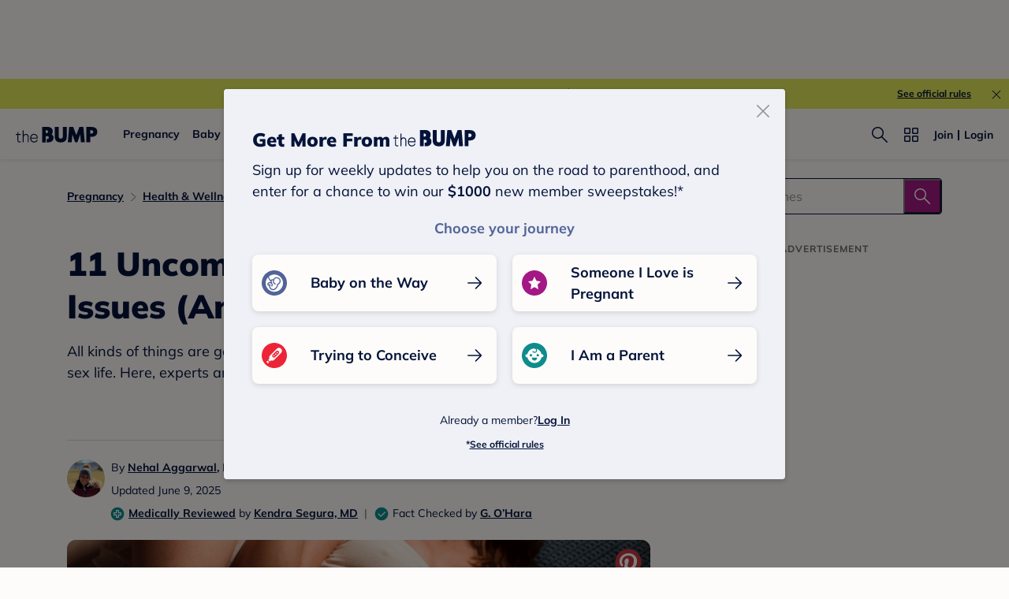

--- FILE ---
content_type: text/html; charset=utf-8
request_url: https://www.google.com/recaptcha/api2/aframe
body_size: 267
content:
<!DOCTYPE HTML><html><head><meta http-equiv="content-type" content="text/html; charset=UTF-8"></head><body><script nonce="zzUHlsJWyEqA5PImcmZ5Og">/** Anti-fraud and anti-abuse applications only. See google.com/recaptcha */ try{var clients={'sodar':'https://pagead2.googlesyndication.com/pagead/sodar?'};window.addEventListener("message",function(a){try{if(a.source===window.parent){var b=JSON.parse(a.data);var c=clients[b['id']];if(c){var d=document.createElement('img');d.src=c+b['params']+'&rc='+(localStorage.getItem("rc::a")?sessionStorage.getItem("rc::b"):"");window.document.body.appendChild(d);sessionStorage.setItem("rc::e",parseInt(sessionStorage.getItem("rc::e")||0)+1);localStorage.setItem("rc::h",'1769117148992');}}}catch(b){}});window.parent.postMessage("_grecaptcha_ready", "*");}catch(b){}</script></body></html>

--- FILE ---
content_type: application/javascript; charset=UTF-8
request_url: https://www.thebump.com/the-bump-web/_next/static/chunks/7143-2a17b7b94d7cfccf.js
body_size: 3820
content:
"use strict";(self.webpackChunk_N_E=self.webpackChunk_N_E||[]).push([[7143],{17143:function(e,t,a){a.d(t,{ZP:function(){return $}});var r=a(61421),i=a(75606),n=a(52541),o=a(93419),s=a(47538),c=a(55658),d=a(7831),l=a(81777),p=a(51940),u=a(76042),g=a(3323),m=a.n(g),f=a(31119),h=a.n(f),b=a(21902),x=a(18130),y=a.n(x),v=a(60557),j=a.n(v),w=a(39468),I=a.n(w),P=a(68392),k=a.n(P),C=a(76794),O=a(83401),T=a(87355),Z=a(11598),M=[".card-list.jsx-3216793716 #card-list-container{display:grid;-webkit-box-pack:center;-webkit-justify-content:center;-ms-flex-pack:center;justify-content:center;-webkit-align-items:end;-webkit-box-align:end;-ms-flex-align:end;align-items:end;grid-row-gap:32px;grid-column-gap:32px;margin-bottom:32px;grid-template-columns:repeat(auto-fill,minmax(auto,300px));}",".card-ad.rectbtf.jsx-3216793716{padding-bottom:0;}",".card-ad.leadbtf.jsx-3216793716{padding-bottom:0px;margin-left:-10px;}",".card-ad-title.leadbtf.jsx-3216793716{margin-top:0px;}",".card-list.white-bg.jsx-3216793716 #card-list-container{grid-row-gap:48px;}",".card-list.white-bg.jsx-3216793716 .spotlight-item{margin-right:0;}",".long-ad .space-holder{width:100%;height:74px;}",".square-ad .space-holder{width:100%;height:274px;}",".advertisement.ad-call-finished + .space-holder{display:none;}",".space-holder .title{color:var(--color-dark-gray600);text-align:center;}","@media (min-width:768px){.card-list.jsx-3216793716 #card-list-container{margin:0 48px 32px;}.card-ad.leadbtf.jsx-3216793716{margin-left:-48px;}.card-list.jsx-3216793716 .wrapper{grid-column-start:1;grid-column-end:3;}.card-list.white-bg.jsx-3216793716 .rectbtf.adText{margin-bottom:26px;}.card-list.white-bg.jsx-3216793716 .rectbtf.slotHolder{padding-bottom:88px;}.square-ad{width:300px;}.ad-wrapper.long-ad{grid-column:1 / 3;}.long-ad .space-holder{height:114px;}.card-list.white-bg.jsx-3216793716 .square-ad .space-holder{height:381px;}}"];M.__hash="3216793716";var A=M,S=a(53704),_=["adConfig","sectionType","carouselItemType"],L=["adConfig","sectionType","carouselItemType"];function N(e){var t=function(){if("undefined"===typeof Reflect||!Reflect.construct)return!1;if(Reflect.construct.sham)return!1;if("function"===typeof Proxy)return!0;try{return Boolean.prototype.valueOf.call(Reflect.construct(Boolean,[],(function(){}))),!0}catch(e){return!1}}();return function(){var a,r=(0,p.Z)(e);if(t){var i=(0,p.Z)(this).constructor;a=Reflect.construct(r,arguments,i)}else a=r.apply(this,arguments);return(0,l.Z)(this,a)}}function D(e,t){var a=Object.keys(e);if(Object.getOwnPropertySymbols){var r=Object.getOwnPropertySymbols(e);t&&(r=r.filter((function(t){return Object.getOwnPropertyDescriptor(e,t).enumerable}))),a.push.apply(a,r)}return a}function E(e){for(var t=1;t<arguments.length;t++){var a=null!=arguments[t]?arguments[t]:{};t%2?D(Object(a),!0).forEach((function(t){(0,u.Z)(e,t,a[t])})):Object.getOwnPropertyDescriptors?Object.defineProperties(e,Object.getOwnPropertyDescriptors(a)):D(Object(a)).forEach((function(t){Object.defineProperty(e,t,Object.getOwnPropertyDescriptor(a,t))}))}return e}var U="jsx-".concat(A.__hash),R=I()((function(){return Promise.resolve().then(a.bind(a,76794)).then((function(e){return e.AdCard}))}),{ssr:!1,loading:function(){return null},loadableGenerated:{webpack:function(){return[76794]}}}),z={"white-bg":a(56577).Z,"orange-bg":a(18135).Z},W=[2,5,10,13],q=[2,5,11],H=[7,13],V=[8,14],B=function(e){return e?(0,S.jsx)("div",{className:"space-holder tbf_O2d tbf_O2m",children:(0,S.jsx)("div",{className:"title",children:"ADVERTISEMENT"})}):null},F=b.memo((function(e){var t=e.adType,a=e.adCount,r=e.adTitleClass,i=e.isMiscarriage,n=e.isMobile,o=e.posType,s=e.adIdType,c=e.stage,d=e.isNeedPageType,l=e.articleType,p=e.adUnit1,u=e.adUnit2,g=e.sid,m=e.dimensions,f=e.adopsqa,h=e.isReserveSpace,x=e.pillarAd,y=n?C.AdUtils.dimensionsSpecs.RecommendedContent.mobile:C.AdUtils.dimensionsSpecs.RecommendedContent.desktop,v=o||"".concat(n?"m":"").concat(t),j=C.AdUtils.generateAdParams(E(E({adId:s?"".concat(s,"-").concat(a):"",stage:c,pos:"".concat(v).concat(a),dimensions:m||y[t]},d&&{pageType:(0,T.C2)(l)}),{},{category:x,adUnit1:p,adUnit2:u,sid:g,adopsqa:f}),n),w=(0,b.useState)("block"),I=w[0],P=w[1];return(0,S.jsxs)("div",{className:"ad-wrapper ".concat(r," ").concat("leadbtf"===t?"long-ad":"square-ad"),style:{display:I},children:[(0,S.jsx)(R,E(E(E(E({adBottomClass:"".concat(U," card-ad ").concat(t),adParams:j,adTitleClass:"".concat(U," card-ad-title ").concat(t," ").concat(r||""),setDisplayAd:function(e){P(e?"block":"none")}},!n&&"leadbtf"===t&&{style:{gridColumnStart:1,gridColumnEnd:3}}),i&&{style:{display:"none"}}),h&&{initialAdDisplay:"none"}),{},{isOpenAdObserver:n&&1===a})),B(h)]})})),G=function(e){var t=e.isMobile,a=e.adopsqa,r=e.adCommonConfig,i=e.perPage,n=e.isMiscarriage,o=e.commonTrackData,s=e.isNeedPageType,c=e.isNeedAllAds,d=e.innerAdConfig,l=void 0===d?{}:d,p=e.carouselItemType,u=e.trackVisibleEvent,g=e.trackClickEvent,m=e.isReserveSpace,f=e.pillarAd;return function(e){var d=e.card,h=e.index,b=c&&function(e){var t=e.index,a=e.perPage,r=e.isMobile,i=t%a,n=parseInt(t/a),o=r?q:W,s=r?3:4;return!!o.includes(i)&&{adCount:n*s+o.indexOf(i)+1}}({index:h,perPage:i,isMobile:t}),x=c&&function(e){var t=e.index,a=e.perPage,r=e.isMobile,i=t%a,n=parseInt(t/a),o=r?V:H;return!!o.includes(i)&&{adCount:2*n+o.indexOf(i)+1}}({index:h,perPage:i,isMobile:t}),y=z[p||"orange-bg"];return(0,S.jsxs)(S.Fragment,{children:[(0,S.jsx)(y,E(E(E({card:d,index:h},u&&{trackVisibleEvent:function(){u({index:h,card:d})}}),g&&{trackClickEvent:function(){g({index:h,card:d})}}),{},{commonTrackData:o,isMiscarriage:n})),b&&(0,S.jsx)(F,E(E(E({adType:"rectbtf",adopsqa:a,isMiscarriage:n,isMobile:t,isNeedPageType:s,isReserveSpace:m,pillarAd:f},l),b),r)),x&&(0,S.jsx)(F,E(E({adType:"leadbtf",adopsqa:a,isMiscarriage:n,isMobile:t,isNeedPageType:s,isReserveSpace:m,pillarAd:f},x),r))]})}},K=function(e){(0,d.Z)(a,e);var t=N(a);function a(){var e;(0,o.Z)(this,a);for(var s=arguments.length,d=new Array(s),l=0;l<s;l++)d[l]=arguments[l];return e=t.call.apply(t,[this].concat(d)),(0,u.Z)((0,c.Z)(e),"lazyLoadInstance",null),(0,u.Z)((0,c.Z)(e),"shouldUpdateImageToLoad",!1),(0,u.Z)((0,c.Z)(e),"adCommonConfig",null),(0,u.Z)((0,c.Z)(e),"SpotlightItem",null),(0,u.Z)((0,c.Z)(e),"state",{items:[],total:0,page:1,perPage:1,isLoadingList:!0}),(0,u.Z)((0,c.Z)(e),"initArticleList",(0,n.Z)(h().mark((function t(){var a,r,n,o,s,c,d,l,p,u,g,m,f,b,x,y,v,w,I,P,C,O,T,M,A,S,L,N,D,U,R,z,W,q,H;return h().wrap((function(t){for(;;)switch(t.prev=t.next){case 0:return a=e.props,r=a.curatedRecommendations,n=a.stage,o=a.listConfig,s=a.isMobile,c=a.adopsqa,d=a.adUnit1,l=a.adUnit2,p=a.sid,u=a.isNeedPageType,g=a.isNeedAllAds,m=a.commonTrackData,f=a.trackVisibleEvent,b=a.trackClickEvent,x=a.getListAction,y=a.isReserveSpace,v=a.pillarAd,w=a.dynamicArticlesData,P=(I=o||{}).adConfig,C=void 0===P?{}:P,I.sectionType,O=I.carouselItemType,T=(0,i.Z)(I,_),t.next=4,x(E(E({},T),{},{isMobile:s,perPage:s?15:14,curatedRecommendations:r,dynamicArticlesData:w,adConfig:{withoutAd:!0}}));case 4:M=t.sent,A=M.items,S=M.total,L=M.page,N=M.perPage,e.lazyLoadInstance=new(k())({elements_selector:".lazy-image"}),D=A[0],U=d||j()(D,"dfp_sites.web",""),R=l||j()(D,"dfp_zones.web",""),z=p||j()(D,"slug"),W=j()(D,"article_type"),q=(0,Z.BH)(D),H={adUnit1:U,adUnit2:R,sid:z,articleType:W,stage:n},e.SpotlightItem=G({adCommonConfig:H,isMobile:s,adopsqa:c,perPage:s?15:14,isMiscarriage:q,isNeedPageType:u,isNeedAllAds:g,innerAdConfig:{dimensions:C.dimensions||[300,250]},carouselItemType:O,commonTrackData:m,trackVisibleEvent:f,trackClickEvent:b,isReserveSpace:y,pillarAd:v}),e.shouldUpdateImageToLoad=!0,e.setState({items:A,total:S,page:L,perPage:N,isLoadingList:!1});case 20:case"end":return t.stop()}}),t)})))),(0,u.Z)((0,c.Z)(e),"isLoadMoreCards",(function(){var t=e.state;return t.total>t.items.length})),(0,u.Z)((0,c.Z)(e),"loadMoreCards",(0,n.Z)(h().mark((function t(){var a,n,o,s,c,d,l,p,u,g,m;return h().wrap((function(t){for(;;)switch(t.prev=t.next){case 0:return a=e.props,n=a.listConfig,o=a.isMobile,s=a.getListAction,(c=n||{}).adConfig,c.sectionType,c.carouselItemType,d=(0,i.Z)(c,L),l=e.state.page,t.next=5,s(E(E({},d),{},{isMobile:o,page:l+1,perPage:o?15:14,adConfig:{withoutAd:!0}}));case 5:p=t.sent,u=p.items,g=p.page,m=p.perPage,e.shouldUpdateImageToLoad=!0,e.setState((function(e){return{items:[].concat((0,r.Z)(e.items),(0,r.Z)(u)),page:g,perPage:m}}));case 11:case"end":return t.stop()}}),t)})))),e}return(0,s.Z)(a,[{key:"componentDidMount",value:function(){this.initArticleList()}},{key:"componentDidUpdate",value:function(){this.shouldUpdateImageToLoad&&(this.lazyLoadInstance.update(),this.shouldUpdateImageToLoad=!1)}},{key:"render",value:function(){var e=(this.props.listConfig||{}).carouselItemType,t=this.state,a=t.items,r=t.total,i=t.page;if(t.isLoadingList)return(0,S.jsx)(O.T,{});var n=this.SpotlightItem;return!!r&&(0,S.jsxs)("div",{className:"jsx-".concat(A.__hash)+" "+"card-list ".concat(e),children:[(0,S.jsx)(y(),{hasMore:this.isLoadMoreCards(),id:"card-list-container",loadMore:this.loadMoreCards,loader:(0,S.jsx)(O.T,{},i),pageStart:0,children:a.map((function(e,t){return(0,S.jsx)(n,{card:e,index:t},e.slug)}))}),(0,S.jsx)(m(),{id:A.__hash,children:A})]})}}]),a}(b.PureComponent),$=K},66209:function(e,t,a){a.r(t),a.d(t,{cardImageHeight:function(){return o},cardImageWidth:function(){return n},cardItemHeight:function(){return i},cardItemMargin:function(){return s},cardItemMobileMargin:function(){return c},cardItemWidth:function(){return r}});var r=300,i=375,n=300,o=278,s=24,c=8;t.default={cardItemWidth:r,cardItemHeight:i,cardImageWidth:n,cardImageHeight:o,cardItemMargin:s,cardItemMobileMargin:c}},56577:function(e,t,a){a.d(t,{Z:function(){return b}});var r=a(76042),i=a(71188),n=a(21902),o=a(6474),s=a(71237),c=a(92932),d=a(80670),l=a(11598),p=a(97764),u=a(66209),g=p.ZP.div.withConfig({displayName:"styles__StyledWhiteBgCardWrap",componentId:"sc-9v8zah-0"})((function(e){return(0,p.iv)(["position:relative;margin-right:","px;flex:0 0 ","px;width:","px;a img.card-img{display:block;width:","px;height:","px;}.ad-text{margin-bottom:12px;text-align:center;}.card-img{object-fit:cover;}.card-title{text-align:center;color:var(--color-navy);text-decoration-line:underline;margin-top:20px;height:54px;overflow:hidden;}&:hover .card-title{color:var(--color-navy-hover);}&:hover .card-img{opacity:0.4;}.small-grey-title{text-transform:uppercase;color:var(--color-dark-gray600);}@media (min-width:768px){margin-right:","px;}"],u.cardItemMobileMargin,e.carouselSize||u.cardItemWidth,e.carouselSize||u.cardItemWidth,e.carouselSize||u.cardImageWidth,e.carouselSize||u.cardImageHeight,u.cardItemMargin)})),m=a(53704);function f(e,t){var a=Object.keys(e);if(Object.getOwnPropertySymbols){var r=Object.getOwnPropertySymbols(e);t&&(r=r.filter((function(t){return Object.getOwnPropertyDescriptor(e,t).enumerable}))),a.push.apply(a,r)}return a}function h(e){for(var t=1;t<arguments.length;t++){var a=null!=arguments[t]?arguments[t]:{};t%2?f(Object(a),!0).forEach((function(t){(0,r.Z)(e,t,a[t])})):Object.getOwnPropertyDescriptors?Object.defineProperties(e,Object.getOwnPropertyDescriptors(a)):f(Object(a)).forEach((function(t){Object.defineProperty(e,t,Object.getOwnPropertyDescriptor(a,t))}))}return e}var b=(0,o.$j)((function(e){return{isSupportWebPImage:e.layout.isSupportWebPImage}}))((function(e){var t=e.trackVisibleEvent,a=e.trackClickEvent,r=e.carouselSize,o=e.card,p=e.isLazyLoadImage,u=e.isOpenOnNewTab,f=e.className,b=void 0===f?"":f,x=e.carouselImageClassName,y=e.isSupportWebPImage,v=(0,n.useState)(0),j=v[0],w=v[1],I=(0,s.Z)({threshold:50}),P=(0,i.Z)(I,2),k=P[0],C=P[1];k&&0===j&&(null===t||void 0===t||t(),w(j+1));var O=(0,l.KT)(o),T=O.url||O.mobile_url;return(0,m.jsxs)(g,{carouselSize:r,className:"spotlight-item slide ".concat(b),onClick:a,ref:C,children:[o.is_sponsored?(0,m.jsx)("div",{className:"small-grey-title ad-text tbf_O2d tbf_O2m",children:"Advertisement"}):"",(0,m.jsxs)("a",h(h({href:o.content_url},u&&{target:"_blank"}),{},{children:[(0,m.jsx)(c.Du,{alt:O.alt_text||o.title,className:"card-img ".concat(x),isLazyLoad:p,isSupportWebPImage:y,src:T}),(0,m.jsx)("div",{className:"card-title tbf_L1d tbf_L1m",children:o.title&&(0,m.jsx)(d.Z,{childText:"",maxLine:2,removeATag:!0,text:o.title})})]}))]})}))}}]);

--- FILE ---
content_type: application/javascript; charset=UTF-8
request_url: https://www.thebump.com/the-bump-web/_next/static/chunks/7174-4105a4134d9d112d.js
body_size: 4124
content:
"use strict";(self.webpackChunk_N_E=self.webpackChunk_N_E||[]).push([[7174],{7174:function(e,r,a){a.d(r,{Z:function(){return G}});var t=a(76042),i=a(20386),o=a.n(i),n=a(53685),c=a(13876),l=a(48807),s=a(11598),d=a(93419),p=a(47538),h=a(55658),m=a(7831),g=a(81777),f=a(51940),u=a(21902),x=a(6474),v=a(10353),w=a.n(v),b=a(12576),y=a.n(b),k=a(37002),j=a.n(k),N=a(83550),_=a(97764),C=_.ZP.div.withConfig({displayName:"styles__StyledAuthor",componentId:"sc-3limbv-0"})([".author-info a.a-name{text-decoration:underline;}.new-label{margin-left:4px;}.time{display:inline;}&.off-white-font,&.off-white-font a.a-name{color:var(--color-off-white);}&.off-white-font a.a-name:active{color:var(--color-dark-gray300);}.author-info .new-label-wrapper{display:inline-block;}.author-info{line-height:25px !important;margin-top:-2px;margin-bottom:-2px;}.author-info .a-by{margin-right:4px;}@media (min-width:768px){.a-split-line{margin:0 8px;color:var(--color-dark-gray400);}&.off-white-font a.a-name:hover{color:var(--color-dark-gray300);}.new-label{margin-left:8px;}.author-info .a-by{margin-left:2px;}}@media (max-width:767px){.a-split-line{margin:0 4px;color:var(--color-dark-gray400);}}"]),I=a(53704);function P(e){var r=function(){if("undefined"===typeof Reflect||!Reflect.construct)return!1;if(Reflect.construct.sham)return!1;if("function"===typeof Proxy)return!0;try{return Boolean.prototype.valueOf.call(Reflect.construct(Boolean,[],(function(){}))),!0}catch(e){return!1}}();return function(){var a,t=(0,f.Z)(e);if(r){var i=(0,f.Z)(this).constructor;a=Reflect.construct(t,arguments,i)}else a=t.apply(this,arguments);return(0,g.Z)(this,a)}}var T=j()().publicRuntimeConfig.bumpHost,L=function(e){(0,m.Z)(a,e);var r=P(a);function a(){var e;(0,d.Z)(this,a);for(var i=arguments.length,o=new Array(i),n=0;n<i;n++)o[n]=arguments[n];return e=r.call.apply(r,[this].concat(o)),(0,t.Z)((0,h.Z)(e),"getUrl",(function(e){return"".concat(T,"/author/").concat(e)})),e}return(0,p.Z)(a,[{key:"renderNewLabel",value:function(){var e=this.props,r=e.updatedTime,a=e.updatedTimeCopy;return y()().diff(y()(r),"days")<=30&&"Published"===a?(0,I.jsx)(N.e5,{className:"new-label tbf_O2d tbf_O2m"}):""}},{key:"render",value:function(){var e=this.props,r=e.contributor,a=e.isMobile,t=e.updatedTimeCopy,i=e.updatedTime,n=e.variant,c=void 0===n?"light":n;if(w()(r))return null;var l=r.title;r.title&&l===r.title&&(l=", ".concat(r.title));var d=145;if(!a){var p=r.name&&r.name.length,h=l&&l.length;h?p+h>d&&(p>=142?(r.name=r.name.slice(0,142)+"...",l=""):l=l.slice(0,d-r.name-3)):r.name=p>d?r.name.slice(0,142)+"...":r.name}var m="dark"===c,g=o()("author-container tbf_B3d tbf_B3m",m&&"off-white-font");return(0,I.jsx)(I.Fragment,{children:(0,I.jsx)(C,{className:g,children:(0,I.jsxs)("div",{className:"author-info tbf_B3d tbf_B3m",children:[(0,I.jsx)("span",{className:"a-by",children:"By"}),(0,I.jsx)("a",{className:"a-name tbf_L3d tbf_L3m",href:this.getUrl(r.slug),children:r.name}),(0,I.jsx)("span",{className:"a-title",children:l}),(0,I.jsx)("span",{className:"a-split-line",children:"|"}),(0,I.jsxs)("span",{className:"time tbf_B3d tbf_B3m",children:[t," ",(0,s.p6)(i)]}),this.renderNewLabel()]})})})}}]),a}(u.PureComponent);(0,t.Z)(L,"defaultProps",{contributor:{},updatedTime:"",updatedTimeCopy:"Published"});var Z=(0,x.$j)((function(e){return{isMobile:e.layout.isMobile}}),null)(L),O=a(60557),B=a.n(O),S=a(92932),R=a(64385),U=a(44378),M=_.ZP.div.withConfig({displayName:"styles__StyledImgAndCredit",componentId:"sc-1aj8yeq-0"})([".photo-credit-container{margin-top:8px;line-height:16px;color:var(--color-dark-gray500);font-size:12px;}.photo-credit-container a:active{color:var(--color-dark-gray400);}.photo-credit-container a{color:var(--color-dark-gray500);font-weight:700;text-decoration:underline;}.image-container{height:0;padding-bottom:",";position:relative;overflow:hidden;}.lazyImgContainer:global(img.lazy-image:not(.loaded)){min-width:100%;width:100%;}.img-and-credit .image-container img{object-fit:cover;border-radius:4px;border:1px solid var(--color-navy);display:block;width:100%;height:100%;object-position:top;}.img-and-credit{position:relative;}.img-and-credit .photo-credit-container .grey{color:var(--color-dark-gray500);}@media (max-width:767px){.img-and-credit .image-container img{position:absolute;}}@media (min-width:768.1px){width:540px;.img-and-credit .image-container img{width:520px;border-radius:8px;height:292px;}.img-and-credit{height:100%;padding:24px 20px 16px 0;align-self:center;}.img-and-credit .image-container{padding-bottom:unset;height:fit-content;}.photo-credit-container{max-width:1280px;text-align:right;color:var(--color-dark-gray500);overflow:hidden;text-overflow:ellipsis;display:-webkit-box;-webkit-line-clamp:2;-webkit-box-orient:vertical;}.photo-credit-container a:hover{color:var(--color-dark-gray400);}}"],(function(e){return e.ratio})),A=(0,x.$j)((function(e){return{isSupportWebPImage:e.layout.isSupportWebPImage}}))((function(e){var r=e.isMobile,a=void 0!==r&&r,t=e.isInApp,i=void 0!==t&&t,o=e.isShowPinterest,n=void 0===o||o,c=e.isLazyLoad,l=void 0!==c&&c,d=e.slidesLength,p=void 0===d?0:d,h=e.isNews,m=void 0!==h&&h,g=e.contentUrl,f=e.socialTitle,u=e.imageUrl,x=e.photoCredit,v=e.ratio,w=e.alt,b=e.quality,y=e.isSupportWebPImage,k=e.extraTrackingData,j=p>0,N=v||(a?"".concat(56.25,"%"):1),_=(B()(x,"name","")||"").replace("Photo Credit: ",""),C=B()(x,"link",""),P=(0,s._c)(C)?"nofollow":"";return(0,I.jsx)(M,{ratio:N,children:(0,I.jsxs)("div",{className:"img-and-credit",children:[(0,I.jsx)("div",{className:"image-container",children:(0,I.jsx)(S.Du,{alt:w,isLazyLoad:!1,isSupportWebPImage:y,linkUrl:x.link,quality:b,src:u})}),_&&(0,I.jsxs)("div",{className:"photo-credit-container tbf_B4d tbf_B4m",children:["Image:"," ",C?(0,I.jsx)("a",{href:C,rel:P,target:"_blank",children:_}):(0,I.jsx)("span",{className:"grey",children:_})]}),n&&(0,I.jsx)(R.Z,{contentUrl:g,extraTrackingData:k,isInApp:i,isLazyLoad:l,isNew:!0,mediaLink:u,socialTitle:f}),j&&(0,I.jsx)(U.Z,{count:p,isNewFont:!0,isNewStyle:!0,isNews:m})]})})})),D=a(20397),F=_.ZP.div.withConfig({displayName:"styles__StyledMedicalAndFactChecker",componentId:"sc-1xhm8r3-0"})([".space{height:4px;}a{text-decoration:underline;}.other-icon svg path{fill:var(--color-aqua);}&.in-dark-bg,&.in-dark-bg a{color:var(--color-off-white);}&.in-dark-bg a:active{color:var(--color-dark-gray300);}.other-icon{margin:0 4px 0 0;vertical-align:bottom;}@media (min-width:768px){.space{display:none;}&.in-dark-bg a:hover{color:var(--color-dark-gray300);}.m-f-wrapper{display:flex;max-width:720px;overflow:hidden;align-items:center;}.medicalReviewerName,.factCheckerName{white-space:nowrap;overflow:hidden;text-overflow:ellipsis;cursor:pointer;}.m-f-wrapper > span,.m-f-wrapper > a{white-space:nowrap;}.split-line{margin:0 8px;color:var(--color-dark-gray400);}&.in-dark-bg .split-line{color:var(--color-off-white);}}@media (max-width:768px){.split-line{display:none;}}"]);function q(e){var r=function(){if("undefined"===typeof Reflect||!Reflect.construct)return!1;if(Reflect.construct.sham)return!1;if("function"===typeof Proxy)return!0;try{return Boolean.prototype.valueOf.call(Reflect.construct(Boolean,[],(function(){}))),!0}catch(e){return!1}}();return function(){var a,t=(0,f.Z)(e);if(r){var i=(0,f.Z)(this).constructor;a=Reflect.construct(t,arguments,i)}else a=t.apply(this,arguments);return(0,g.Z)(this,a)}}var z=j()().publicRuntimeConfig.bumpHost,H=function(e){(0,m.Z)(a,e);var r=q(a);function a(){var e;(0,d.Z)(this,a);for(var i=arguments.length,o=new Array(i),n=0;n<i;n++)o[n]=arguments[n];return e=r.call.apply(r,[this].concat(o)),(0,t.Z)((0,h.Z)(e),"getUrl",(function(e){return"".concat(z,"/author/").concat(e)})),e}return(0,p.Z)(a,[{key:"render",value:function(){var e=this.props,r=e.medicalReviewer,a=void 0===r?{}:r,t=e.factChecker,i=void 0===t?{}:t,n=e.variant,c=void 0===n?"light":n;if(w()(a)&&w()(i))return null;var l="dark"===c,s=l?D.Medical:D.NewMedical,d=l?D.FactChecker:D.NewFactChecker,p=o()("m-f-container tbf_B3d tbf_B3m",l&&"in-dark-bg");return(0,I.jsx)(F,{className:p,children:(0,I.jsxs)("div",{className:"m-f-wrapper",children:[a.name&&(0,I.jsxs)(I.Fragment,{children:[(0,I.jsx)(s,{className:"other-icon medical-i",height:"20",width:"20"}),(0,I.jsx)("a",{className:"tbf_L3d tbf_L3m",href:"/a/editorial-and-medical-review-process",children:"Medically Reviewed"}),(0,I.jsx)("span",{children:"\xa0by\xa0"}),(0,I.jsx)("a",{className:"medicalReviewerName tbf_L3d tbf_L3m",href:this.getUrl(a.slug),children:a.name})]}),a.name&&i.name&&(0,I.jsx)("span",{className:"split-line",children:"|"}),a.name&&i.name&&(0,I.jsx)("div",{className:"space"}),i.name&&(0,I.jsxs)(I.Fragment,{children:[(0,I.jsx)(d,{className:"other-icon",height:"20",width:"20"}),(0,I.jsx)("span",{children:"Fact Checked by\xa0"}),(0,I.jsx)("a",{className:"factCheckerName tbf_L3d tbf_L3m",href:this.getUrl(i.slug),children:i.name})]})]})})}}]),a}(u.PureComponent);(0,t.Z)(H,"defaultProps",{updatedTime:"",updatedTimeCopy:"Published"});var E=H,V=_.ZP.div.withConfig({displayName:"styles__StyledContentHeader",componentId:"sc-2cfjs6-0"})(['margin:0 auto 24px;.content-wrapper{padding:16px 20px;text-align:center;background:var(--color-aqua);}&.dark .content-wrapper{background:var(--color-navy);color:var(--color-off-white);}.author-container{margin:16px 0 0;}.m-f-container{margin:4px 0 0;}&.light .content-wrapper{background:var(--color-powder);}& .title{margin:0;}.dek{padding:8px 0 0;margin-bottom:20px;text-transform:none;}.clickable-jw-player .video-container .container.playerContainer{padding:0;margin:0px;background:var(--color-powder);}.clickable-jw-player .photo-credit{margin-top:8px;line-height:16px;color:rgb(138,138,138);font-size:12px;padding:0 20px;}.header-bg-section .shareBtn{right:8px;top:8px;}.fw-save-article-icon-wrapper{margin-top:20px;margin-bottom:16px;}.fw-save-article-icon-wrapper .container{justify-content:center;}.fw-header-share .shareIcon:last-child{margin-right:0;}.fw-header-share .shareIcon{margin-right:20px;}.fw-header-share .shareIcon .icon:hover{background:var(--color-magenta-hover);}.fw-header-share .shareIcon .icon{width:36px;height:36px;background:var(--color-magenta);}.fw-header-share .shareIcon .icon .svg-icon,.fw-header-share .shareIcon .icon .svg-icon svg{width:24px;height:24px;}@media (max-width:768px){.clickable-jw-player .video-container{margin-right:-20px;margin-left:-20px;}.clickable-jw-player{width:calc(100vw - 40px);min-height:211px;}.clickable-jw-player .lazyload-placeholder{height:211px !important;}}@media (min-width:768.1px){margin:0;.clickable-jw-player .video-container{margin-top:54px;}.clickable-jw-player{width:520px;}.bg-wrapper{background:var(--color-powder);}&.dark .bg-wrapper{background:var(--color-navy);}.header-bg-section{margin:0 auto;display:flex;height:378px;width:fit-content;}.header-bg-section .shareBtn{right:28px;top:32px;}.content-wrapper{max-width:740px;padding:16px 16px 16px 20px;text-align:left;display:flex;flex-flow:column;justify-content:space-between;}.other-section .m-f-container{margin:8px 0 0;}.title-dek-section .dek{margin-bottom:16px;padding:12px 0 0;}.copyLink .tooltip{left:-32px;}&.has-sponsor-logo .header-bg-section{min-height:348px;height:unset;}&.has-sponsor-logo .imageContainer-wrapper .imageContainer img{min-height:348px;height:100%;}.author-container{margin:0;}.fw-header-share .inner{width:fit-content;}.fw-header-share{display:flex;margin-top:12px;}.fw-save-article-icon-wrapper{margin-bottom:0;margin-top:0;margin-right:20px;}.content-wrapper .tooltip{border-radius:4px;border:none;box-shadow:0px 0px 4px 0px rgba(0,0,0,0.25);left:-29px;top:-41px;}.content-wrapper .tooltip::after{position:absolute;content:"";border-left:4px solid transparent;border-right:4px solid transparent;border-top:6px solid var(--color-off-white);filter:drop-shadow(0 2px 2px rgba(0,0,0,0.25));border-color:var(--color-off-white) transparent transparent transparent;}}@media (min-width:1280px){.content-wrapper{min-width:740px;}}']);function W(e,r){var a=Object.keys(e);if(Object.getOwnPropertySymbols){var t=Object.getOwnPropertySymbols(e);r&&(t=t.filter((function(r){return Object.getOwnPropertyDescriptor(e,r).enumerable}))),a.push.apply(a,t)}return a}function $(e){for(var r=1;r<arguments.length;r++){var a=null!=arguments[r]?arguments[r]:{};r%2?W(Object(a),!0).forEach((function(r){(0,t.Z)(e,r,a[r])})):Object.getOwnPropertyDescriptors?Object.defineProperties(e,Object.getOwnPropertyDescriptors(a)):W(Object(a)).forEach((function(r){Object.defineProperty(e,r,Object.getOwnPropertyDescriptor(a,r))}))}return e}var G=function(e){var r=e.isMobile,a=void 0!==r&&r,t=e.isInApp,i=void 0!==t&&t,d=e.sponsoredTagSlug,p=void 0===d?"":d,h=e.isShowPinterest,m=void 0===h||h,g=e.isLazyLoad,f=void 0!==g&&g,u=e.variant,x=void 0===u?"dark":u,v=e.adopsqa,w=e.className,b=e.requestUrl,y=e.saveArticleIconParams,k=void 0===y?{}:y,j=e.heroSectionVideoId,N=void 0!==j&&j,_=e.BMHHHeroSectionVideoId,C=e.shareExtraTrackingData,P=e.extraTrackingData,T=e.isFullDek,L=void 0!==T&&T,O=e.TitleTag,B=void 0===O?"h1":O,S=e.slidesLength,R=void 0===S?0:S,U=e.isNews,M=void 0!==U&&U,D=e.contentUrl,F=e.socialTitle,q=e.primaryImageInfo,z=e.slug,H=e.title,W=e.dek,G=e.contributor,J=e.medicalReviewer,K=e.factChecker,Q=e.updatedTime,X=e.updatedTimeCopy,Y=e.category,ee=q.photoCredit,re=q.imageUrl,ae=q.imageAlt,te=q.ratio,ie=ee.name||ee?"with-photo-credit":"",oe=(null===W||void 0===W?void 0:W.length)>160&&!L?W.slice(0,160)+"...":W,ne=(null===H||void 0===H?void 0:H.length)>70?H.slice(0,70)+"...":H,ce=function(){return N||_?function(e){var r=e.heroVideoId,a=s.TF[z],t=s.kd[z],i=r.videoId,o=r.type,n=r.customProps,l=void 0===n?{}:n;return(0,I.jsxs)("div",{className:"clickable-jw-player",children:[(0,I.jsx)(c.Z,{customProps:l,position:t,type:o,videoId:i}),a&&(0,I.jsx)("div",{className:"photo-credit",children:a})]})}({heroVideoId:N||_}):(0,I.jsx)(A,$($({alt:ae||"Hero Image",contentUrl:D,imageUrl:re,isInApp:i,isLazyLoad:f,isMobile:a,isNews:M,photoCredit:ee,ratio:te,socialTitle:F},!a&&{quality:90}),{},{extraTrackingData:P,isShowPinterest:m,slidesLength:R}))},le=o()(w,x,!N&&p&&"has-sponsor-logo");return(0,I.jsx)(I.Fragment,{children:(0,I.jsx)(V,{className:le,children:(0,I.jsx)("div",{className:"bg-wrapper",children:(0,I.jsxs)("div",{className:"header-bg-section",children:[(0,I.jsxs)("div",{className:"content-wrapper",children:[(0,I.jsxs)("div",{className:"title-dek-section",children:[(0,I.jsx)(B,{className:"title tbf_T2m tbf_T1d",children:ne}),!N&&(0,I.jsx)(l.Z,{adopsqa:v,category:Y,isMobile:a,isNew:!0,sid:z,sponsoredTagSlug:p}),(0,I.jsx)("div",{className:"dek tbf_B1d tbf_B2m",dangerouslySetInnerHTML:{__html:oe}})]}),(0,I.jsxs)("div",{className:"other-section",children:[a&&ce(),(0,I.jsx)(Z,{contributor:G,updatedTime:Q,updatedTimeCopy:X,variant:x}),((null===J||void 0===J?void 0:J.name)||(null===K||void 0===K?void 0:K.name))&&(0,I.jsx)(E,{factChecker:K,medicalReviewer:J,variant:x}),(0,I.jsx)(n.Z,{btmLineClass:"hide",containerClass:"fw-header-share ".concat(ie),contentUrl:D,dek:W,isMobile:a,requestUrl:b,saveArticleClassName:"fw-save-article-icon-wrapper",saveArticleIconParams:k,shareIconLoaction:"header",socialTitle:F,topLineClass:"hide",trackingData:$($({},C),P)})]})]}),!a&&ce()]})})})})}}}]);